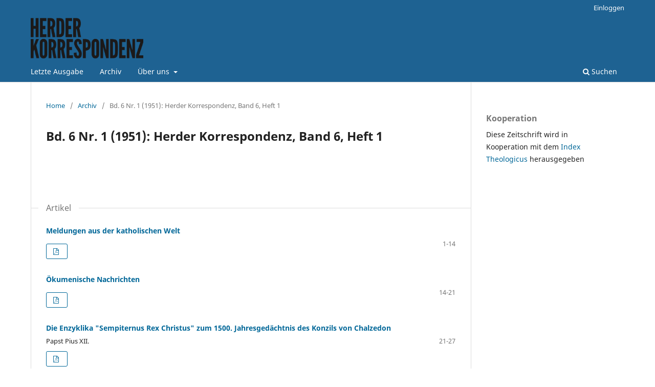

--- FILE ---
content_type: text/html; charset=utf-8
request_url: https://herderkorrespondenz.digitheo.de/ojs/index.php/herkorr/issue/view/734
body_size: 14621
content:
<!DOCTYPE html>
<html lang="de-DE" xml:lang="de-DE">
<head>
	<meta charset="utf-8">
	<meta name="viewport" content="width=device-width, initial-scale=1.0">
	<title>
		Bd. 6 Nr. 1 (1951): Herder Korrespondenz, Band 6, Heft 1
							| Herder Korrespondenz
			</title>

	
<meta name="generator" content="Open Journal Systems 3.3.0.5">
<link rel="alternate" type="application/atom+xml" href="https://herderkorrespondenz.digitheo.de/ojs/index.php/herkorr/gateway/plugin/WebFeedGatewayPlugin/atom">
<link rel="alternate" type="application/rdf+xml" href="https://herderkorrespondenz.digitheo.de/ojs/index.php/herkorr/gateway/plugin/WebFeedGatewayPlugin/rss">
<link rel="alternate" type="application/rss+xml" href="https://herderkorrespondenz.digitheo.de/ojs/index.php/herkorr/gateway/plugin/WebFeedGatewayPlugin/rss2">
	<link rel="stylesheet" href="https://herderkorrespondenz.digitheo.de/ojs/index.php/herkorr/$$$call$$$/page/page/css?name=stylesheet" type="text/css" /><link rel="stylesheet" href="https://herderkorrespondenz.digitheo.de/ojs/index.php/herkorr/$$$call$$$/page/page/css?name=font" type="text/css" /><link rel="stylesheet" href="https://herderkorrespondenz.digitheo.de/ojs/lib/pkp/styles/fontawesome/fontawesome.css?v=3.3.0.5" type="text/css" />
</head>
<body class="pkp_page_issue pkp_op_view has_site_logo" dir="ltr">

	<div class="pkp_structure_page">

				<header class="pkp_structure_head" id="headerNavigationContainer" role="banner">
						 <nav class="cmp_skip_to_content" aria-label="Springe zu Inhalt-Links">
	<a href="#pkp_content_main">Zum Inhalt springen</a>
	<a href="#siteNav">Zur Hauptnavigation springen</a>
		<a href="#pkp_content_footer">Zur Fußzeile springen</a>
</nav>

			<div class="pkp_head_wrapper">

				<div class="pkp_site_name_wrapper">
					<button class="pkp_site_nav_toggle">
						<span>Open Menu</span>
					</button>
										<div class="pkp_site_name">
																<a href="						https://herderkorrespondenz.digitheo.de/ojs/index.php/herkorr/index
					" class="is_img">
							<img src="https://herderkorrespondenz.digitheo.de/ojs/public/journals/8/pageHeaderLogoImage_de_DE.png" width="620" height="225"  />
						</a>
										</div>
				</div>

				
				<nav class="pkp_site_nav_menu" aria-label="Website-Navigation">
					<a id="siteNav"></a>
					<div class="pkp_navigation_primary_row">
						<div class="pkp_navigation_primary_wrapper">
																				<ul id="navigationPrimary" class="pkp_navigation_primary pkp_nav_list">
								<li class="">
				<a href="https://herderkorrespondenz.digitheo.de/ojs/index.php/herkorr/issue/current">
					Letzte Ausgabe
				</a>
							</li>
								<li class="">
				<a href="https://herderkorrespondenz.digitheo.de/ojs/index.php/herkorr/issue/archive">
					Archiv
				</a>
							</li>
															<li class="">
				<a href="https://herderkorrespondenz.digitheo.de/ojs/index.php/herkorr/about">
					Über uns
				</a>
									<ul>
																					<li class="">
									<a href="https://herderkorrespondenz.digitheo.de/ojs/index.php/herkorr/about">
										Über die Zeitschrift
									</a>
								</li>
																																									<li class="">
									<a href="https://herderkorrespondenz.digitheo.de/ojs/index.php/herkorr/about/privacy">
										Schutz personenbezogener Daten
									</a>
								</li>
																												<li class="">
									<a href="https://herderkorrespondenz.digitheo.de/ojs/index.php/herkorr/impressum">
										Impressum
									</a>
								</li>
																															</ul>
							</li>
			</ul>

				

																						<div class="pkp_navigation_search_wrapper">
									<a href="https://herderkorrespondenz.digitheo.de/ojs/index.php/herkorr/search" class="pkp_search pkp_search_desktop">
										<span class="fa fa-search" aria-hidden="true"></span>
										Suchen
									</a>
								</div>
													</div>
					</div>
					<div class="pkp_navigation_user_wrapper" id="navigationUserWrapper">
							<ul id="navigationUser" class="pkp_navigation_user pkp_nav_list">
															<li class="profile">
				<a href="https://herderkorrespondenz.digitheo.de/ojs/index.php/herkorr/login">
					Einloggen
				</a>
							</li>
										</ul>

					</div>
				</nav>
			</div><!-- .pkp_head_wrapper -->
		</header><!-- .pkp_structure_head -->

						<div class="pkp_structure_content has_sidebar">
			<div class="pkp_structure_main" role="main">
				<a id="pkp_content_main"></a>

<div class="page page_issue">

				<nav class="cmp_breadcrumbs" role="navigation" aria-label="Sie sind hier:">
	<ol>
		<li>
			<a href="https://herderkorrespondenz.digitheo.de/ojs/index.php/herkorr/index">
				Home
			</a>
			<span class="separator">/</span>
		</li>
		<li>
			<a href="https://herderkorrespondenz.digitheo.de/ojs/index.php/herkorr/issue/archive">
				Archiv
			</a>
			<span class="separator">/</span>
		</li>
		<li class="current" aria-current="page">
			<span aria-current="page">
									Bd. 6 Nr. 1 (1951): Herder Korrespondenz, Band 6, Heft 1
							</span>
		</li>
	</ol>
</nav>
		<h1>
			Bd. 6 Nr. 1 (1951): Herder Korrespondenz, Band 6, Heft 1
		</h1>
			<div class="obj_issue_toc">

		
		<div class="heading">

						
				
												
					</div>

		
		<div class="sections">
			<div class="section">
									<h2>
					Artikel
				</h2>
						<ul class="cmp_article_list articles">
									<li>
						
	
<div class="obj_article_summary">
	
	<h3 class="title">
		<a id="article-7846" href="https://herderkorrespondenz.digitheo.de/ojs/index.php/herkorr/article/view/7846">
			Meldungen aus der katholischen Welt
					</a>
	</h3>

		<div class="meta">
				<div class="authors">
			
		</div>
		
							<div class="pages">
				1-14
			</div>
		
		
	</div>
	
			<ul class="galleys_links">
																									<li>
																										
	
							

<a class="obj_galley_link pdf" href="https://herderkorrespondenz.digitheo.de/ojs/index.php/herkorr/article/view/7846/7760" aria-labelledby=article-7846>

		
	

	</a>
				</li>
					</ul>
	
	
</div>
					</li>
									<li>
						
	
<div class="obj_article_summary">
	
	<h3 class="title">
		<a id="article-7847" href="https://herderkorrespondenz.digitheo.de/ojs/index.php/herkorr/article/view/7847">
			Ökumenische Nachrichten
					</a>
	</h3>

		<div class="meta">
				<div class="authors">
			
		</div>
		
							<div class="pages">
				14-21
			</div>
		
		
	</div>
	
			<ul class="galleys_links">
																									<li>
																										
	
							

<a class="obj_galley_link pdf" href="https://herderkorrespondenz.digitheo.de/ojs/index.php/herkorr/article/view/7847/7761" aria-labelledby=article-7847>

		
	

	</a>
				</li>
					</ul>
	
	
</div>
					</li>
									<li>
						
	
<div class="obj_article_summary">
	
	<h3 class="title">
		<a id="article-7848" href="https://herderkorrespondenz.digitheo.de/ojs/index.php/herkorr/article/view/7848">
			Die Enzyklika "Sempiternus Rex Christus" zum 1500. Jahresgedächtnis des Konzils von Chalzedon
					</a>
	</h3>

		<div class="meta">
				<div class="authors">
			Papst Pius XII.
		</div>
		
							<div class="pages">
				21-27
			</div>
		
		
	</div>
	
			<ul class="galleys_links">
																									<li>
																										
	
							

<a class="obj_galley_link pdf" href="https://herderkorrespondenz.digitheo.de/ojs/index.php/herkorr/article/view/7848/7762" aria-labelledby=article-7848>

		
	

	</a>
				</li>
					</ul>
	
	
</div>
					</li>
									<li>
						
	
<div class="obj_article_summary">
	
	<h3 class="title">
		<a id="article-7849" href="https://herderkorrespondenz.digitheo.de/ojs/index.php/herkorr/article/view/7849">
			Die Enzyklika "Ingruentium Malorum" über das Rosenkranzgebet
					</a>
	</h3>

		<div class="meta">
				<div class="authors">
			Papst Pius XII.
		</div>
		
							<div class="pages">
				28-29
			</div>
		
		
	</div>
	
			<ul class="galleys_links">
																									<li>
																										
	
							

<a class="obj_galley_link pdf" href="https://herderkorrespondenz.digitheo.de/ojs/index.php/herkorr/article/view/7849/7763" aria-labelledby=article-7849>

		
	

	</a>
				</li>
					</ul>
	
	
</div>
					</li>
									<li>
						
	
<div class="obj_article_summary">
	
	<h3 class="title">
		<a id="article-7850" href="https://herderkorrespondenz.digitheo.de/ojs/index.php/herkorr/article/view/7850">
			Hirtenworte in die Zeit
					</a>
	</h3>

		<div class="meta">
				<div class="authors">
			
		</div>
		
							<div class="pages">
				30-31
			</div>
		
		
	</div>
	
			<ul class="galleys_links">
																									<li>
																										
	
							

<a class="obj_galley_link pdf" href="https://herderkorrespondenz.digitheo.de/ojs/index.php/herkorr/article/view/7850/7764" aria-labelledby=article-7850>

		
	

	</a>
				</li>
					</ul>
	
	
</div>
					</li>
									<li>
						
	
<div class="obj_article_summary">
	
	<h3 class="title">
		<a id="article-7851" href="https://herderkorrespondenz.digitheo.de/ojs/index.php/herkorr/article/view/7851">
			Sozial- und wirtschaftspolitische Anliegen des amerikanischen Katholizismus
					</a>
	</h3>

		<div class="meta">
				<div class="authors">
			
		</div>
		
							<div class="pages">
				32-34
			</div>
		
		
	</div>
	
			<ul class="galleys_links">
																									<li>
																										
	
							

<a class="obj_galley_link pdf" href="https://herderkorrespondenz.digitheo.de/ojs/index.php/herkorr/article/view/7851/7765" aria-labelledby=article-7851>

		
	

	</a>
				</li>
					</ul>
	
	
</div>
					</li>
									<li>
						
	
<div class="obj_article_summary">
	
	<h3 class="title">
		<a id="article-7852" href="https://herderkorrespondenz.digitheo.de/ojs/index.php/herkorr/article/view/7852">
			Die biologischen Entdeckungen und die Sozialmedizin im Dienste des Menschen
					</a>
	</h3>

		<div class="meta">
				<div class="authors">
			
		</div>
		
							<div class="pages">
				34-40
			</div>
		
		
	</div>
	
			<ul class="galleys_links">
																									<li>
																										
	
							

<a class="obj_galley_link pdf" href="https://herderkorrespondenz.digitheo.de/ojs/index.php/herkorr/article/view/7852/7766" aria-labelledby=article-7852>

		
	

	</a>
				</li>
					</ul>
	
	
</div>
					</li>
									<li>
						
	
<div class="obj_article_summary">
	
	<h3 class="title">
		<a id="article-7853" href="https://herderkorrespondenz.digitheo.de/ojs/index.php/herkorr/article/view/7853">
			Das Ehe- und Familienrecht der deutschen Demokratischen Republik (DDR)
					</a>
	</h3>

		<div class="meta">
				<div class="authors">
			
		</div>
		
							<div class="pages">
				40-44
			</div>
		
		
	</div>
	
			<ul class="galleys_links">
																									<li>
																										
	
							

<a class="obj_galley_link pdf" href="https://herderkorrespondenz.digitheo.de/ojs/index.php/herkorr/article/view/7853/7767" aria-labelledby=article-7853>

		
	

	</a>
				</li>
					</ul>
	
	
</div>
					</li>
									<li>
						
	
<div class="obj_article_summary">
	
	<h3 class="title">
		<a id="article-7854" href="https://herderkorrespondenz.digitheo.de/ojs/index.php/herkorr/article/view/7854">
			Um die Echtheit der russischen Kirche
					</a>
	</h3>

		<div class="meta">
				<div class="authors">
			
		</div>
		
							<div class="pages">
				44-46
			</div>
		
		
	</div>
	
			<ul class="galleys_links">
																									<li>
																										
	
							

<a class="obj_galley_link pdf" href="https://herderkorrespondenz.digitheo.de/ojs/index.php/herkorr/article/view/7854/7768" aria-labelledby=article-7854>

		
	

	</a>
				</li>
					</ul>
	
	
</div>
					</li>
									<li>
						
	
<div class="obj_article_summary">
	
	<h3 class="title">
		<a id="article-7855" href="https://herderkorrespondenz.digitheo.de/ojs/index.php/herkorr/article/view/7855">
			Aktuelle Zeitschriftenschau
					</a>
	</h3>

		<div class="meta">
				<div class="authors">
			
		</div>
		
							<div class="pages">
				46-48
			</div>
		
		
	</div>
	
			<ul class="galleys_links">
																									<li>
																										
	
							

<a class="obj_galley_link pdf" href="https://herderkorrespondenz.digitheo.de/ojs/index.php/herkorr/article/view/7855/7769" aria-labelledby=article-7855>

		
	

	</a>
				</li>
					</ul>
	
	
</div>
					</li>
							</ul>
				</div>
		</div><!-- .sections -->
</div>
	</div>

	</div><!-- pkp_structure_main -->

									<div class="pkp_structure_sidebar left" role="complementary" aria-label="Seitenleiste">
				<div class="pkp_block block_custom" id="customblock-cooperation">
	<h2 class="title">Kooperation</h2>
	<div class="content">
		<p>Diese Zeitschrift wird in Kooperation mit dem&nbsp;<a href="https://ixtheo.de/" target="_blank" rel="noopener">Index Theologicus&nbsp;</a>herausgegeben&nbsp;</p>
	</div>
</div>

			</div><!-- pkp_sidebar.left -->
			</div><!-- pkp_structure_content -->

<div class="pkp_structure_footer_wrapper" role="contentinfo">
	<a id="pkp_content_footer"></a>

	<div class="pkp_structure_footer">

					<div class="pkp_footer_content">
				<p>Herder Korrespondenz</p>
<p>ISSN 0018-0645</p>
			</div>
				<!--
		<div class="pkp_brand_footer" role="complementary">
			<a href="https://herderkorrespondenz.digitheo.de/ojs/index.php/herkorr/about/aboutThisPublishingSystem">
				<img alt="Mehr Informationen über dieses Publikationssystem, die Plattform und den Workflow von OJS/PKP." src="https://herderkorrespondenz.digitheo.de/ojs/templates/images/ojs_brand.png">
			</a>
		</div>
		-->
	</div>
</div><!-- pkp_structure_footer_wrapper -->

</div><!-- pkp_structure_page -->

<script src="https://herderkorrespondenz.digitheo.de/ojs/lib/pkp/lib/vendor/components/jquery/jquery.min.js?v=3.3.0.5" type="text/javascript"></script><script src="https://herderkorrespondenz.digitheo.de/ojs/lib/pkp/lib/vendor/components/jqueryui/jquery-ui.min.js?v=3.3.0.5" type="text/javascript"></script><script src="https://herderkorrespondenz.digitheo.de/ojs/plugins/themes/default/js/lib/popper/popper.js?v=3.3.0.5" type="text/javascript"></script><script src="https://herderkorrespondenz.digitheo.de/ojs/plugins/themes/default/js/lib/bootstrap/util.js?v=3.3.0.5" type="text/javascript"></script><script src="https://herderkorrespondenz.digitheo.de/ojs/plugins/themes/default/js/lib/bootstrap/dropdown.js?v=3.3.0.5" type="text/javascript"></script><script src="https://herderkorrespondenz.digitheo.de/ojs/plugins/themes/default/js/main.js?v=3.3.0.5" type="text/javascript"></script>


</body>
</html>
